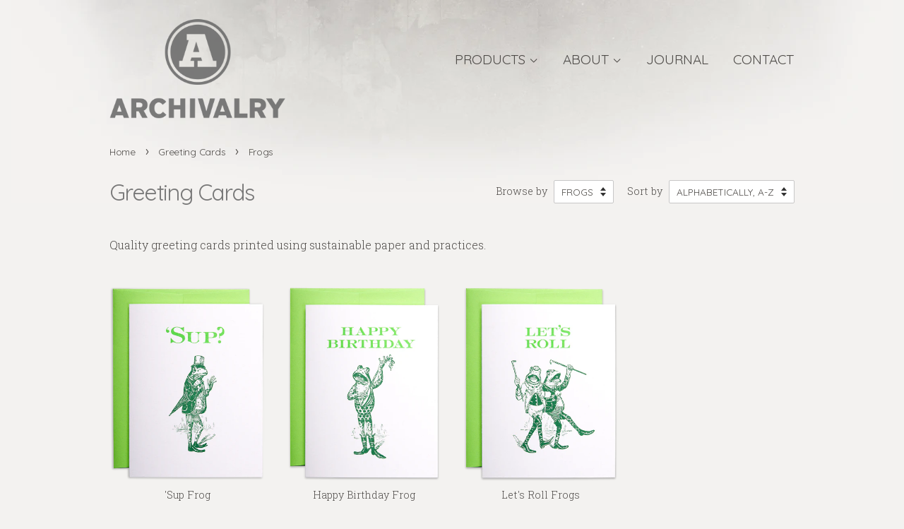

--- FILE ---
content_type: text/html; charset=utf-8
request_url: https://archivalry.com/collections/greeting-cards/frogs
body_size: 12536
content:
<!doctype html>
<!--[if lt IE 7]><html class="no-js lt-ie9 lt-ie8 lt-ie7" lang="en"> <![endif]-->
<!--[if IE 7]><html class="no-js lt-ie9 lt-ie8" lang="en"> <![endif]-->
<!--[if IE 8]><html class="no-js lt-ie9" lang="en"> <![endif]-->
<!--[if IE 9 ]><html class="ie9 no-js"> <![endif]-->
<!--[if (gt IE 9)|!(IE)]><!-->
<html class="no-js">
<!--<![endif]-->
<head>
      <!-- Google Analytics -->

  <!-- Global site tag (gtag.js) - Google Analytics -->
<script async src="https://www.googletagmanager.com/gtag/js?id=UA-46278865-1"></script>
<script>
  window.dataLayer = window.dataLayer || [];
  function gtag(){dataLayer.push(arguments);}
  gtag('js', new Date());

  gtag('config', 'UA-46278865-1');
</script>
        <!-- END Google Analytics -->

    <!-- Google Tag Manager -->
<script>(function(w,d,s,l,i){w[l]=w[l]||[];w[l].push({'gtm.start':
new Date().getTime(),event:'gtm.js'});var f=d.getElementsByTagName(s)[0],
j=d.createElement(s),dl=l!='dataLayer'?'&l='+l:'';j.async=true;j.src=
'https://www.googletagmanager.com/gtm.js?id='+i+dl;f.parentNode.insertBefore(j,f);
})(window,document,'script','dataLayer','GTM-TBR8MP');</script>
<!-- End Google Tag Manager -->

<!-- Basic page needs ================================================== -->
<meta charset="utf-8">
<meta http-equiv="X-UA-Compatible" content="IE=edge,chrome=1">

<link rel="shortcut icon" href="//archivalry.com/cdn/shop/t/1/assets/favicon.png?v=107691077027697682931462557340" type="image/png" />


<!-- Title and description ================================================== -->
<title>Greeting Cards &ndash; Tagged &quot;Frogs&quot; &ndash; Archivalry</title>

<meta name="description" content="Quality greeting cards printed using sustainable paper and practices.">


<!-- Social meta ================================================== -->


  <meta property="og:type" content="website">
  <meta property="og:title" content="Greeting Cards">
  <meta property="og:url" content="https://archivalry.com/collections/greeting-cards/frogs">
  
  <meta property="og:image" content="http://archivalry.com/cdn/shop/t/1/assets/logo.png?v=97426326670396209151462485528">
  <meta property="og:image:secure_url" content="https://archivalry.com/cdn/shop/t/1/assets/logo.png?v=97426326670396209151462485528">
  



  <meta property="og:description" content="Quality greeting cards printed using sustainable paper and practices.">


<meta property="og:site_name" content="Archivalry">


  <meta name="twitter:card" content="summary">





<!-- Helpers ================================================== -->
<link rel="canonical" href="https://archivalry.com/collections/greeting-cards/frogs">
<meta name="viewport" content="width=device-width,initial-scale=1">
<meta name="theme-color" content="#c63e1a">

<!-- CSS ================================================== -->
<link href="//archivalry.com/cdn/shop/t/1/assets/timber.scss.css?v=166843030585040261341708638330" rel="stylesheet" type="text/css" media="all" />
  <link href="//archivalry.com/cdn/shop/t/1/assets/theme.scss.css?v=53205711933494142771708638330" rel="stylesheet" type="text/css" media="all" />
  <link href="//archivalry.com/cdn/shop/t/1/assets/archivalry.scss.css?v=97257571412699380381708638331" rel="stylesheet" type="text/css" media="all" />

  




<!-- Header hook for plugins ================================================== -->
<script>window.performance && window.performance.mark && window.performance.mark('shopify.content_for_header.start');</script><meta name="facebook-domain-verification" content="rqbpgrnfhd6whstnrzfnldst2qdagn">
<meta name="facebook-domain-verification" content="kl9v03fi3g0li1jsqjhqb0egltwcer">
<meta id="shopify-digital-wallet" name="shopify-digital-wallet" content="/12802073/digital_wallets/dialog">
<meta name="shopify-checkout-api-token" content="d8005195263e6a54f5ed9958196e260d">
<meta id="in-context-paypal-metadata" data-shop-id="12802073" data-venmo-supported="false" data-environment="production" data-locale="en_US" data-paypal-v4="true" data-currency="USD">
<link rel="alternate" type="application/atom+xml" title="Feed" href="/collections/greeting-cards/frogs.atom" />
<link rel="alternate" type="application/json+oembed" href="https://archivalry.com/collections/greeting-cards/frogs.oembed">
<script async="async" src="/checkouts/internal/preloads.js?locale=en-US"></script>
<link rel="preconnect" href="https://shop.app" crossorigin="anonymous">
<script async="async" src="https://shop.app/checkouts/internal/preloads.js?locale=en-US&shop_id=12802073" crossorigin="anonymous"></script>
<script id="apple-pay-shop-capabilities" type="application/json">{"shopId":12802073,"countryCode":"US","currencyCode":"USD","merchantCapabilities":["supports3DS"],"merchantId":"gid:\/\/shopify\/Shop\/12802073","merchantName":"Archivalry","requiredBillingContactFields":["postalAddress","email"],"requiredShippingContactFields":["postalAddress","email"],"shippingType":"shipping","supportedNetworks":["visa","masterCard","amex","discover","elo","jcb"],"total":{"type":"pending","label":"Archivalry","amount":"1.00"},"shopifyPaymentsEnabled":true,"supportsSubscriptions":true}</script>
<script id="shopify-features" type="application/json">{"accessToken":"d8005195263e6a54f5ed9958196e260d","betas":["rich-media-storefront-analytics"],"domain":"archivalry.com","predictiveSearch":true,"shopId":12802073,"locale":"en"}</script>
<script>var Shopify = Shopify || {};
Shopify.shop = "archivalry.myshopify.com";
Shopify.locale = "en";
Shopify.currency = {"active":"USD","rate":"1.0"};
Shopify.country = "US";
Shopify.theme = {"name":"Archivalry 1.0","id":104730883,"schema_name":null,"schema_version":null,"theme_store_id":null,"role":"main"};
Shopify.theme.handle = "null";
Shopify.theme.style = {"id":null,"handle":null};
Shopify.cdnHost = "archivalry.com/cdn";
Shopify.routes = Shopify.routes || {};
Shopify.routes.root = "/";</script>
<script type="module">!function(o){(o.Shopify=o.Shopify||{}).modules=!0}(window);</script>
<script>!function(o){function n(){var o=[];function n(){o.push(Array.prototype.slice.apply(arguments))}return n.q=o,n}var t=o.Shopify=o.Shopify||{};t.loadFeatures=n(),t.autoloadFeatures=n()}(window);</script>
<script>
  window.ShopifyPay = window.ShopifyPay || {};
  window.ShopifyPay.apiHost = "shop.app\/pay";
  window.ShopifyPay.redirectState = null;
</script>
<script id="shop-js-analytics" type="application/json">{"pageType":"collection"}</script>
<script defer="defer" async type="module" src="//archivalry.com/cdn/shopifycloud/shop-js/modules/v2/client.init-shop-cart-sync_BT-GjEfc.en.esm.js"></script>
<script defer="defer" async type="module" src="//archivalry.com/cdn/shopifycloud/shop-js/modules/v2/chunk.common_D58fp_Oc.esm.js"></script>
<script defer="defer" async type="module" src="//archivalry.com/cdn/shopifycloud/shop-js/modules/v2/chunk.modal_xMitdFEc.esm.js"></script>
<script type="module">
  await import("//archivalry.com/cdn/shopifycloud/shop-js/modules/v2/client.init-shop-cart-sync_BT-GjEfc.en.esm.js");
await import("//archivalry.com/cdn/shopifycloud/shop-js/modules/v2/chunk.common_D58fp_Oc.esm.js");
await import("//archivalry.com/cdn/shopifycloud/shop-js/modules/v2/chunk.modal_xMitdFEc.esm.js");

  window.Shopify.SignInWithShop?.initShopCartSync?.({"fedCMEnabled":true,"windoidEnabled":true});

</script>
<script>
  window.Shopify = window.Shopify || {};
  if (!window.Shopify.featureAssets) window.Shopify.featureAssets = {};
  window.Shopify.featureAssets['shop-js'] = {"shop-cart-sync":["modules/v2/client.shop-cart-sync_DZOKe7Ll.en.esm.js","modules/v2/chunk.common_D58fp_Oc.esm.js","modules/v2/chunk.modal_xMitdFEc.esm.js"],"init-fed-cm":["modules/v2/client.init-fed-cm_B6oLuCjv.en.esm.js","modules/v2/chunk.common_D58fp_Oc.esm.js","modules/v2/chunk.modal_xMitdFEc.esm.js"],"shop-cash-offers":["modules/v2/client.shop-cash-offers_D2sdYoxE.en.esm.js","modules/v2/chunk.common_D58fp_Oc.esm.js","modules/v2/chunk.modal_xMitdFEc.esm.js"],"shop-login-button":["modules/v2/client.shop-login-button_QeVjl5Y3.en.esm.js","modules/v2/chunk.common_D58fp_Oc.esm.js","modules/v2/chunk.modal_xMitdFEc.esm.js"],"pay-button":["modules/v2/client.pay-button_DXTOsIq6.en.esm.js","modules/v2/chunk.common_D58fp_Oc.esm.js","modules/v2/chunk.modal_xMitdFEc.esm.js"],"shop-button":["modules/v2/client.shop-button_DQZHx9pm.en.esm.js","modules/v2/chunk.common_D58fp_Oc.esm.js","modules/v2/chunk.modal_xMitdFEc.esm.js"],"avatar":["modules/v2/client.avatar_BTnouDA3.en.esm.js"],"init-windoid":["modules/v2/client.init-windoid_CR1B-cfM.en.esm.js","modules/v2/chunk.common_D58fp_Oc.esm.js","modules/v2/chunk.modal_xMitdFEc.esm.js"],"init-shop-for-new-customer-accounts":["modules/v2/client.init-shop-for-new-customer-accounts_C_vY_xzh.en.esm.js","modules/v2/client.shop-login-button_QeVjl5Y3.en.esm.js","modules/v2/chunk.common_D58fp_Oc.esm.js","modules/v2/chunk.modal_xMitdFEc.esm.js"],"init-shop-email-lookup-coordinator":["modules/v2/client.init-shop-email-lookup-coordinator_BI7n9ZSv.en.esm.js","modules/v2/chunk.common_D58fp_Oc.esm.js","modules/v2/chunk.modal_xMitdFEc.esm.js"],"init-shop-cart-sync":["modules/v2/client.init-shop-cart-sync_BT-GjEfc.en.esm.js","modules/v2/chunk.common_D58fp_Oc.esm.js","modules/v2/chunk.modal_xMitdFEc.esm.js"],"shop-toast-manager":["modules/v2/client.shop-toast-manager_DiYdP3xc.en.esm.js","modules/v2/chunk.common_D58fp_Oc.esm.js","modules/v2/chunk.modal_xMitdFEc.esm.js"],"init-customer-accounts":["modules/v2/client.init-customer-accounts_D9ZNqS-Q.en.esm.js","modules/v2/client.shop-login-button_QeVjl5Y3.en.esm.js","modules/v2/chunk.common_D58fp_Oc.esm.js","modules/v2/chunk.modal_xMitdFEc.esm.js"],"init-customer-accounts-sign-up":["modules/v2/client.init-customer-accounts-sign-up_iGw4briv.en.esm.js","modules/v2/client.shop-login-button_QeVjl5Y3.en.esm.js","modules/v2/chunk.common_D58fp_Oc.esm.js","modules/v2/chunk.modal_xMitdFEc.esm.js"],"shop-follow-button":["modules/v2/client.shop-follow-button_CqMgW2wH.en.esm.js","modules/v2/chunk.common_D58fp_Oc.esm.js","modules/v2/chunk.modal_xMitdFEc.esm.js"],"checkout-modal":["modules/v2/client.checkout-modal_xHeaAweL.en.esm.js","modules/v2/chunk.common_D58fp_Oc.esm.js","modules/v2/chunk.modal_xMitdFEc.esm.js"],"shop-login":["modules/v2/client.shop-login_D91U-Q7h.en.esm.js","modules/v2/chunk.common_D58fp_Oc.esm.js","modules/v2/chunk.modal_xMitdFEc.esm.js"],"lead-capture":["modules/v2/client.lead-capture_BJmE1dJe.en.esm.js","modules/v2/chunk.common_D58fp_Oc.esm.js","modules/v2/chunk.modal_xMitdFEc.esm.js"],"payment-terms":["modules/v2/client.payment-terms_Ci9AEqFq.en.esm.js","modules/v2/chunk.common_D58fp_Oc.esm.js","modules/v2/chunk.modal_xMitdFEc.esm.js"]};
</script>
<script id="__st">var __st={"a":12802073,"offset":-28800,"reqid":"f1943be2-8137-43d8-b50d-ae7175e8c755-1769107756","pageurl":"archivalry.com\/collections\/greeting-cards\/frogs","u":"dd430e6529f7","p":"collection","rtyp":"collection","rid":236515139};</script>
<script>window.ShopifyPaypalV4VisibilityTracking = true;</script>
<script id="captcha-bootstrap">!function(){'use strict';const t='contact',e='account',n='new_comment',o=[[t,t],['blogs',n],['comments',n],[t,'customer']],c=[[e,'customer_login'],[e,'guest_login'],[e,'recover_customer_password'],[e,'create_customer']],r=t=>t.map((([t,e])=>`form[action*='/${t}']:not([data-nocaptcha='true']) input[name='form_type'][value='${e}']`)).join(','),a=t=>()=>t?[...document.querySelectorAll(t)].map((t=>t.form)):[];function s(){const t=[...o],e=r(t);return a(e)}const i='password',u='form_key',d=['recaptcha-v3-token','g-recaptcha-response','h-captcha-response',i],f=()=>{try{return window.sessionStorage}catch{return}},m='__shopify_v',_=t=>t.elements[u];function p(t,e,n=!1){try{const o=window.sessionStorage,c=JSON.parse(o.getItem(e)),{data:r}=function(t){const{data:e,action:n}=t;return t[m]||n?{data:e,action:n}:{data:t,action:n}}(c);for(const[e,n]of Object.entries(r))t.elements[e]&&(t.elements[e].value=n);n&&o.removeItem(e)}catch(o){console.error('form repopulation failed',{error:o})}}const l='form_type',E='cptcha';function T(t){t.dataset[E]=!0}const w=window,h=w.document,L='Shopify',v='ce_forms',y='captcha';let A=!1;((t,e)=>{const n=(g='f06e6c50-85a8-45c8-87d0-21a2b65856fe',I='https://cdn.shopify.com/shopifycloud/storefront-forms-hcaptcha/ce_storefront_forms_captcha_hcaptcha.v1.5.2.iife.js',D={infoText:'Protected by hCaptcha',privacyText:'Privacy',termsText:'Terms'},(t,e,n)=>{const o=w[L][v],c=o.bindForm;if(c)return c(t,g,e,D).then(n);var r;o.q.push([[t,g,e,D],n]),r=I,A||(h.body.append(Object.assign(h.createElement('script'),{id:'captcha-provider',async:!0,src:r})),A=!0)});var g,I,D;w[L]=w[L]||{},w[L][v]=w[L][v]||{},w[L][v].q=[],w[L][y]=w[L][y]||{},w[L][y].protect=function(t,e){n(t,void 0,e),T(t)},Object.freeze(w[L][y]),function(t,e,n,w,h,L){const[v,y,A,g]=function(t,e,n){const i=e?o:[],u=t?c:[],d=[...i,...u],f=r(d),m=r(i),_=r(d.filter((([t,e])=>n.includes(e))));return[a(f),a(m),a(_),s()]}(w,h,L),I=t=>{const e=t.target;return e instanceof HTMLFormElement?e:e&&e.form},D=t=>v().includes(t);t.addEventListener('submit',(t=>{const e=I(t);if(!e)return;const n=D(e)&&!e.dataset.hcaptchaBound&&!e.dataset.recaptchaBound,o=_(e),c=g().includes(e)&&(!o||!o.value);(n||c)&&t.preventDefault(),c&&!n&&(function(t){try{if(!f())return;!function(t){const e=f();if(!e)return;const n=_(t);if(!n)return;const o=n.value;o&&e.removeItem(o)}(t);const e=Array.from(Array(32),(()=>Math.random().toString(36)[2])).join('');!function(t,e){_(t)||t.append(Object.assign(document.createElement('input'),{type:'hidden',name:u})),t.elements[u].value=e}(t,e),function(t,e){const n=f();if(!n)return;const o=[...t.querySelectorAll(`input[type='${i}']`)].map((({name:t})=>t)),c=[...d,...o],r={};for(const[a,s]of new FormData(t).entries())c.includes(a)||(r[a]=s);n.setItem(e,JSON.stringify({[m]:1,action:t.action,data:r}))}(t,e)}catch(e){console.error('failed to persist form',e)}}(e),e.submit())}));const S=(t,e)=>{t&&!t.dataset[E]&&(n(t,e.some((e=>e===t))),T(t))};for(const o of['focusin','change'])t.addEventListener(o,(t=>{const e=I(t);D(e)&&S(e,y())}));const B=e.get('form_key'),M=e.get(l),P=B&&M;t.addEventListener('DOMContentLoaded',(()=>{const t=y();if(P)for(const e of t)e.elements[l].value===M&&p(e,B);[...new Set([...A(),...v().filter((t=>'true'===t.dataset.shopifyCaptcha))])].forEach((e=>S(e,t)))}))}(h,new URLSearchParams(w.location.search),n,t,e,['guest_login'])})(!0,!0)}();</script>
<script integrity="sha256-4kQ18oKyAcykRKYeNunJcIwy7WH5gtpwJnB7kiuLZ1E=" data-source-attribution="shopify.loadfeatures" defer="defer" src="//archivalry.com/cdn/shopifycloud/storefront/assets/storefront/load_feature-a0a9edcb.js" crossorigin="anonymous"></script>
<script crossorigin="anonymous" defer="defer" src="//archivalry.com/cdn/shopifycloud/storefront/assets/shopify_pay/storefront-65b4c6d7.js?v=20250812"></script>
<script data-source-attribution="shopify.dynamic_checkout.dynamic.init">var Shopify=Shopify||{};Shopify.PaymentButton=Shopify.PaymentButton||{isStorefrontPortableWallets:!0,init:function(){window.Shopify.PaymentButton.init=function(){};var t=document.createElement("script");t.src="https://archivalry.com/cdn/shopifycloud/portable-wallets/latest/portable-wallets.en.js",t.type="module",document.head.appendChild(t)}};
</script>
<script data-source-attribution="shopify.dynamic_checkout.buyer_consent">
  function portableWalletsHideBuyerConsent(e){var t=document.getElementById("shopify-buyer-consent"),n=document.getElementById("shopify-subscription-policy-button");t&&n&&(t.classList.add("hidden"),t.setAttribute("aria-hidden","true"),n.removeEventListener("click",e))}function portableWalletsShowBuyerConsent(e){var t=document.getElementById("shopify-buyer-consent"),n=document.getElementById("shopify-subscription-policy-button");t&&n&&(t.classList.remove("hidden"),t.removeAttribute("aria-hidden"),n.addEventListener("click",e))}window.Shopify?.PaymentButton&&(window.Shopify.PaymentButton.hideBuyerConsent=portableWalletsHideBuyerConsent,window.Shopify.PaymentButton.showBuyerConsent=portableWalletsShowBuyerConsent);
</script>
<script data-source-attribution="shopify.dynamic_checkout.cart.bootstrap">document.addEventListener("DOMContentLoaded",(function(){function t(){return document.querySelector("shopify-accelerated-checkout-cart, shopify-accelerated-checkout")}if(t())Shopify.PaymentButton.init();else{new MutationObserver((function(e,n){t()&&(Shopify.PaymentButton.init(),n.disconnect())})).observe(document.body,{childList:!0,subtree:!0})}}));
</script>
<link id="shopify-accelerated-checkout-styles" rel="stylesheet" media="screen" href="https://archivalry.com/cdn/shopifycloud/portable-wallets/latest/accelerated-checkout-backwards-compat.css" crossorigin="anonymous">
<style id="shopify-accelerated-checkout-cart">
        #shopify-buyer-consent {
  margin-top: 1em;
  display: inline-block;
  width: 100%;
}

#shopify-buyer-consent.hidden {
  display: none;
}

#shopify-subscription-policy-button {
  background: none;
  border: none;
  padding: 0;
  text-decoration: underline;
  font-size: inherit;
  cursor: pointer;
}

#shopify-subscription-policy-button::before {
  box-shadow: none;
}

      </style>

<script>window.performance && window.performance.mark && window.performance.mark('shopify.content_for_header.end');</script>

  

<!--[if lt IE 9]>
<script src="//cdnjs.cloudflare.com/ajax/libs/html5shiv/3.7.2/html5shiv.min.js" type="text/javascript"></script>
<script src="//archivalry.com/cdn/shop/t/1/assets/respond.min.js?v=52248677837542619231462470064" type="text/javascript"></script>
<link href="//archivalry.com/cdn/shop/t/1/assets/respond-proxy.html" id="respond-proxy" rel="respond-proxy" />
<link href="//archivalry.com/search?q=6e7783977da2c8c82d96051233c7f36f" id="respond-redirect" rel="respond-redirect" />
<script src="//archivalry.com/search?q=6e7783977da2c8c82d96051233c7f36f" type="text/javascript"></script>
<![endif]-->



  <script src="//ajax.googleapis.com/ajax/libs/jquery/1.11.0/jquery.min.js" type="text/javascript"></script>
  <script src="//archivalry.com/cdn/shop/t/1/assets/modernizr.min.js?v=26620055551102246001462470063" type="text/javascript"></script>

  
  
<!-- Google fonts ================================================== -->
<link href='https://fonts.googleapis.com/css?family=Roboto+Slab:300,700|Quicksand' rel='stylesheet' type='text/css'>
<!-- Font Awesome ================================================== -->
<script src="https://use.fontawesome.com/88249cd533.js"></script>
<link href="https://monorail-edge.shopifysvc.com" rel="dns-prefetch">
<script>(function(){if ("sendBeacon" in navigator && "performance" in window) {try {var session_token_from_headers = performance.getEntriesByType('navigation')[0].serverTiming.find(x => x.name == '_s').description;} catch {var session_token_from_headers = undefined;}var session_cookie_matches = document.cookie.match(/_shopify_s=([^;]*)/);var session_token_from_cookie = session_cookie_matches && session_cookie_matches.length === 2 ? session_cookie_matches[1] : "";var session_token = session_token_from_headers || session_token_from_cookie || "";function handle_abandonment_event(e) {var entries = performance.getEntries().filter(function(entry) {return /monorail-edge.shopifysvc.com/.test(entry.name);});if (!window.abandonment_tracked && entries.length === 0) {window.abandonment_tracked = true;var currentMs = Date.now();var navigation_start = performance.timing.navigationStart;var payload = {shop_id: 12802073,url: window.location.href,navigation_start,duration: currentMs - navigation_start,session_token,page_type: "collection"};window.navigator.sendBeacon("https://monorail-edge.shopifysvc.com/v1/produce", JSON.stringify({schema_id: "online_store_buyer_site_abandonment/1.1",payload: payload,metadata: {event_created_at_ms: currentMs,event_sent_at_ms: currentMs}}));}}window.addEventListener('pagehide', handle_abandonment_event);}}());</script>
<script id="web-pixels-manager-setup">(function e(e,d,r,n,o){if(void 0===o&&(o={}),!Boolean(null===(a=null===(i=window.Shopify)||void 0===i?void 0:i.analytics)||void 0===a?void 0:a.replayQueue)){var i,a;window.Shopify=window.Shopify||{};var t=window.Shopify;t.analytics=t.analytics||{};var s=t.analytics;s.replayQueue=[],s.publish=function(e,d,r){return s.replayQueue.push([e,d,r]),!0};try{self.performance.mark("wpm:start")}catch(e){}var l=function(){var e={modern:/Edge?\/(1{2}[4-9]|1[2-9]\d|[2-9]\d{2}|\d{4,})\.\d+(\.\d+|)|Firefox\/(1{2}[4-9]|1[2-9]\d|[2-9]\d{2}|\d{4,})\.\d+(\.\d+|)|Chrom(ium|e)\/(9{2}|\d{3,})\.\d+(\.\d+|)|(Maci|X1{2}).+ Version\/(15\.\d+|(1[6-9]|[2-9]\d|\d{3,})\.\d+)([,.]\d+|)( \(\w+\)|)( Mobile\/\w+|) Safari\/|Chrome.+OPR\/(9{2}|\d{3,})\.\d+\.\d+|(CPU[ +]OS|iPhone[ +]OS|CPU[ +]iPhone|CPU IPhone OS|CPU iPad OS)[ +]+(15[._]\d+|(1[6-9]|[2-9]\d|\d{3,})[._]\d+)([._]\d+|)|Android:?[ /-](13[3-9]|1[4-9]\d|[2-9]\d{2}|\d{4,})(\.\d+|)(\.\d+|)|Android.+Firefox\/(13[5-9]|1[4-9]\d|[2-9]\d{2}|\d{4,})\.\d+(\.\d+|)|Android.+Chrom(ium|e)\/(13[3-9]|1[4-9]\d|[2-9]\d{2}|\d{4,})\.\d+(\.\d+|)|SamsungBrowser\/([2-9]\d|\d{3,})\.\d+/,legacy:/Edge?\/(1[6-9]|[2-9]\d|\d{3,})\.\d+(\.\d+|)|Firefox\/(5[4-9]|[6-9]\d|\d{3,})\.\d+(\.\d+|)|Chrom(ium|e)\/(5[1-9]|[6-9]\d|\d{3,})\.\d+(\.\d+|)([\d.]+$|.*Safari\/(?![\d.]+ Edge\/[\d.]+$))|(Maci|X1{2}).+ Version\/(10\.\d+|(1[1-9]|[2-9]\d|\d{3,})\.\d+)([,.]\d+|)( \(\w+\)|)( Mobile\/\w+|) Safari\/|Chrome.+OPR\/(3[89]|[4-9]\d|\d{3,})\.\d+\.\d+|(CPU[ +]OS|iPhone[ +]OS|CPU[ +]iPhone|CPU IPhone OS|CPU iPad OS)[ +]+(10[._]\d+|(1[1-9]|[2-9]\d|\d{3,})[._]\d+)([._]\d+|)|Android:?[ /-](13[3-9]|1[4-9]\d|[2-9]\d{2}|\d{4,})(\.\d+|)(\.\d+|)|Mobile Safari.+OPR\/([89]\d|\d{3,})\.\d+\.\d+|Android.+Firefox\/(13[5-9]|1[4-9]\d|[2-9]\d{2}|\d{4,})\.\d+(\.\d+|)|Android.+Chrom(ium|e)\/(13[3-9]|1[4-9]\d|[2-9]\d{2}|\d{4,})\.\d+(\.\d+|)|Android.+(UC? ?Browser|UCWEB|U3)[ /]?(15\.([5-9]|\d{2,})|(1[6-9]|[2-9]\d|\d{3,})\.\d+)\.\d+|SamsungBrowser\/(5\.\d+|([6-9]|\d{2,})\.\d+)|Android.+MQ{2}Browser\/(14(\.(9|\d{2,})|)|(1[5-9]|[2-9]\d|\d{3,})(\.\d+|))(\.\d+|)|K[Aa][Ii]OS\/(3\.\d+|([4-9]|\d{2,})\.\d+)(\.\d+|)/},d=e.modern,r=e.legacy,n=navigator.userAgent;return n.match(d)?"modern":n.match(r)?"legacy":"unknown"}(),u="modern"===l?"modern":"legacy",c=(null!=n?n:{modern:"",legacy:""})[u],f=function(e){return[e.baseUrl,"/wpm","/b",e.hashVersion,"modern"===e.buildTarget?"m":"l",".js"].join("")}({baseUrl:d,hashVersion:r,buildTarget:u}),m=function(e){var d=e.version,r=e.bundleTarget,n=e.surface,o=e.pageUrl,i=e.monorailEndpoint;return{emit:function(e){var a=e.status,t=e.errorMsg,s=(new Date).getTime(),l=JSON.stringify({metadata:{event_sent_at_ms:s},events:[{schema_id:"web_pixels_manager_load/3.1",payload:{version:d,bundle_target:r,page_url:o,status:a,surface:n,error_msg:t},metadata:{event_created_at_ms:s}}]});if(!i)return console&&console.warn&&console.warn("[Web Pixels Manager] No Monorail endpoint provided, skipping logging."),!1;try{return self.navigator.sendBeacon.bind(self.navigator)(i,l)}catch(e){}var u=new XMLHttpRequest;try{return u.open("POST",i,!0),u.setRequestHeader("Content-Type","text/plain"),u.send(l),!0}catch(e){return console&&console.warn&&console.warn("[Web Pixels Manager] Got an unhandled error while logging to Monorail."),!1}}}}({version:r,bundleTarget:l,surface:e.surface,pageUrl:self.location.href,monorailEndpoint:e.monorailEndpoint});try{o.browserTarget=l,function(e){var d=e.src,r=e.async,n=void 0===r||r,o=e.onload,i=e.onerror,a=e.sri,t=e.scriptDataAttributes,s=void 0===t?{}:t,l=document.createElement("script"),u=document.querySelector("head"),c=document.querySelector("body");if(l.async=n,l.src=d,a&&(l.integrity=a,l.crossOrigin="anonymous"),s)for(var f in s)if(Object.prototype.hasOwnProperty.call(s,f))try{l.dataset[f]=s[f]}catch(e){}if(o&&l.addEventListener("load",o),i&&l.addEventListener("error",i),u)u.appendChild(l);else{if(!c)throw new Error("Did not find a head or body element to append the script");c.appendChild(l)}}({src:f,async:!0,onload:function(){if(!function(){var e,d;return Boolean(null===(d=null===(e=window.Shopify)||void 0===e?void 0:e.analytics)||void 0===d?void 0:d.initialized)}()){var d=window.webPixelsManager.init(e)||void 0;if(d){var r=window.Shopify.analytics;r.replayQueue.forEach((function(e){var r=e[0],n=e[1],o=e[2];d.publishCustomEvent(r,n,o)})),r.replayQueue=[],r.publish=d.publishCustomEvent,r.visitor=d.visitor,r.initialized=!0}}},onerror:function(){return m.emit({status:"failed",errorMsg:"".concat(f," has failed to load")})},sri:function(e){var d=/^sha384-[A-Za-z0-9+/=]+$/;return"string"==typeof e&&d.test(e)}(c)?c:"",scriptDataAttributes:o}),m.emit({status:"loading"})}catch(e){m.emit({status:"failed",errorMsg:(null==e?void 0:e.message)||"Unknown error"})}}})({shopId: 12802073,storefrontBaseUrl: "https://archivalry.com",extensionsBaseUrl: "https://extensions.shopifycdn.com/cdn/shopifycloud/web-pixels-manager",monorailEndpoint: "https://monorail-edge.shopifysvc.com/unstable/produce_batch",surface: "storefront-renderer",enabledBetaFlags: ["2dca8a86"],webPixelsConfigList: [{"id":"387547249","configuration":"{\"config\":\"{\\\"pixel_id\\\":\\\"G-0ZFYKBMLGF\\\",\\\"gtag_events\\\":[{\\\"type\\\":\\\"purchase\\\",\\\"action_label\\\":\\\"G-0ZFYKBMLGF\\\"},{\\\"type\\\":\\\"page_view\\\",\\\"action_label\\\":\\\"G-0ZFYKBMLGF\\\"},{\\\"type\\\":\\\"view_item\\\",\\\"action_label\\\":\\\"G-0ZFYKBMLGF\\\"},{\\\"type\\\":\\\"search\\\",\\\"action_label\\\":\\\"G-0ZFYKBMLGF\\\"},{\\\"type\\\":\\\"add_to_cart\\\",\\\"action_label\\\":\\\"G-0ZFYKBMLGF\\\"},{\\\"type\\\":\\\"begin_checkout\\\",\\\"action_label\\\":\\\"G-0ZFYKBMLGF\\\"},{\\\"type\\\":\\\"add_payment_info\\\",\\\"action_label\\\":\\\"G-0ZFYKBMLGF\\\"}],\\\"enable_monitoring_mode\\\":false}\"}","eventPayloadVersion":"v1","runtimeContext":"OPEN","scriptVersion":"b2a88bafab3e21179ed38636efcd8a93","type":"APP","apiClientId":1780363,"privacyPurposes":[],"dataSharingAdjustments":{"protectedCustomerApprovalScopes":["read_customer_address","read_customer_email","read_customer_name","read_customer_personal_data","read_customer_phone"]}},{"id":"177078385","configuration":"{\"pixel_id\":\"310817750471338\",\"pixel_type\":\"facebook_pixel\",\"metaapp_system_user_token\":\"-\"}","eventPayloadVersion":"v1","runtimeContext":"OPEN","scriptVersion":"ca16bc87fe92b6042fbaa3acc2fbdaa6","type":"APP","apiClientId":2329312,"privacyPurposes":["ANALYTICS","MARKETING","SALE_OF_DATA"],"dataSharingAdjustments":{"protectedCustomerApprovalScopes":["read_customer_address","read_customer_email","read_customer_name","read_customer_personal_data","read_customer_phone"]}},{"id":"shopify-app-pixel","configuration":"{}","eventPayloadVersion":"v1","runtimeContext":"STRICT","scriptVersion":"0450","apiClientId":"shopify-pixel","type":"APP","privacyPurposes":["ANALYTICS","MARKETING"]},{"id":"shopify-custom-pixel","eventPayloadVersion":"v1","runtimeContext":"LAX","scriptVersion":"0450","apiClientId":"shopify-pixel","type":"CUSTOM","privacyPurposes":["ANALYTICS","MARKETING"]}],isMerchantRequest: false,initData: {"shop":{"name":"Archivalry","paymentSettings":{"currencyCode":"USD"},"myshopifyDomain":"archivalry.myshopify.com","countryCode":"US","storefrontUrl":"https:\/\/archivalry.com"},"customer":null,"cart":null,"checkout":null,"productVariants":[],"purchasingCompany":null},},"https://archivalry.com/cdn","fcfee988w5aeb613cpc8e4bc33m6693e112",{"modern":"","legacy":""},{"shopId":"12802073","storefrontBaseUrl":"https:\/\/archivalry.com","extensionBaseUrl":"https:\/\/extensions.shopifycdn.com\/cdn\/shopifycloud\/web-pixels-manager","surface":"storefront-renderer","enabledBetaFlags":"[\"2dca8a86\"]","isMerchantRequest":"false","hashVersion":"fcfee988w5aeb613cpc8e4bc33m6693e112","publish":"custom","events":"[[\"page_viewed\",{}],[\"collection_viewed\",{\"collection\":{\"id\":\"236515139\",\"title\":\"Greeting Cards\",\"productVariants\":[{\"price\":{\"amount\":4.5,\"currencyCode\":\"USD\"},\"product\":{\"title\":\"'Sup Frog\",\"vendor\":\"Archivalry\",\"id\":\"6445688387\",\"untranslatedTitle\":\"'Sup Frog\",\"url\":\"\/products\/sup-frog\",\"type\":\"Greeting Cards\"},\"id\":\"19808723267\",\"image\":{\"src\":\"\/\/archivalry.com\/cdn\/shop\/products\/C16002c_SupFrog-ProdShot2.png?v=1462502926\"},\"sku\":\"C16002c-SupFrog\",\"title\":\"Default Title\",\"untranslatedTitle\":\"Default Title\"},{\"price\":{\"amount\":4.5,\"currencyCode\":\"USD\"},\"product\":{\"title\":\"Happy Birthday Frog\",\"vendor\":\"Archivalry\",\"id\":\"6444924099\",\"untranslatedTitle\":\"Happy Birthday Frog\",\"url\":\"\/products\/happy-birthday-frog\",\"type\":\"Greeting Cards\"},\"id\":\"19806478339\",\"image\":{\"src\":\"\/\/archivalry.com\/cdn\/shop\/products\/C16002a_HBDFrog-ProdShot-2.png?v=1462500594\"},\"sku\":\"C16002a-HBDFrog\",\"title\":\"Default Title\",\"untranslatedTitle\":\"Default Title\"},{\"price\":{\"amount\":4.5,\"currencyCode\":\"USD\"},\"product\":{\"title\":\"Let's Roll Frogs\",\"vendor\":\"Archivalry\",\"id\":\"6445633603\",\"untranslatedTitle\":\"Let's Roll Frogs\",\"url\":\"\/products\/lets-roll-frogs\",\"type\":\"Greeting Cards\"},\"id\":\"19808561923\",\"image\":{\"src\":\"\/\/archivalry.com\/cdn\/shop\/products\/C16002b_LetsRollFrogs-ProdShot4.png?v=1462502718\"},\"sku\":\"C16002b-LetsRoll\",\"title\":\"Default Title\",\"untranslatedTitle\":\"Default Title\"}]}}]]"});</script><script>
  window.ShopifyAnalytics = window.ShopifyAnalytics || {};
  window.ShopifyAnalytics.meta = window.ShopifyAnalytics.meta || {};
  window.ShopifyAnalytics.meta.currency = 'USD';
  var meta = {"products":[{"id":6445688387,"gid":"gid:\/\/shopify\/Product\/6445688387","vendor":"Archivalry","type":"Greeting Cards","handle":"sup-frog","variants":[{"id":19808723267,"price":450,"name":"'Sup Frog","public_title":null,"sku":"C16002c-SupFrog"}],"remote":false},{"id":6444924099,"gid":"gid:\/\/shopify\/Product\/6444924099","vendor":"Archivalry","type":"Greeting Cards","handle":"happy-birthday-frog","variants":[{"id":19806478339,"price":450,"name":"Happy Birthday Frog","public_title":null,"sku":"C16002a-HBDFrog"}],"remote":false},{"id":6445633603,"gid":"gid:\/\/shopify\/Product\/6445633603","vendor":"Archivalry","type":"Greeting Cards","handle":"lets-roll-frogs","variants":[{"id":19808561923,"price":450,"name":"Let's Roll Frogs","public_title":null,"sku":"C16002b-LetsRoll"}],"remote":false}],"page":{"pageType":"collection","resourceType":"collection","resourceId":236515139,"requestId":"f1943be2-8137-43d8-b50d-ae7175e8c755-1769107756"}};
  for (var attr in meta) {
    window.ShopifyAnalytics.meta[attr] = meta[attr];
  }
</script>
<script class="analytics">
  (function () {
    var customDocumentWrite = function(content) {
      var jquery = null;

      if (window.jQuery) {
        jquery = window.jQuery;
      } else if (window.Checkout && window.Checkout.$) {
        jquery = window.Checkout.$;
      }

      if (jquery) {
        jquery('body').append(content);
      }
    };

    var hasLoggedConversion = function(token) {
      if (token) {
        return document.cookie.indexOf('loggedConversion=' + token) !== -1;
      }
      return false;
    }

    var setCookieIfConversion = function(token) {
      if (token) {
        var twoMonthsFromNow = new Date(Date.now());
        twoMonthsFromNow.setMonth(twoMonthsFromNow.getMonth() + 2);

        document.cookie = 'loggedConversion=' + token + '; expires=' + twoMonthsFromNow;
      }
    }

    var trekkie = window.ShopifyAnalytics.lib = window.trekkie = window.trekkie || [];
    if (trekkie.integrations) {
      return;
    }
    trekkie.methods = [
      'identify',
      'page',
      'ready',
      'track',
      'trackForm',
      'trackLink'
    ];
    trekkie.factory = function(method) {
      return function() {
        var args = Array.prototype.slice.call(arguments);
        args.unshift(method);
        trekkie.push(args);
        return trekkie;
      };
    };
    for (var i = 0; i < trekkie.methods.length; i++) {
      var key = trekkie.methods[i];
      trekkie[key] = trekkie.factory(key);
    }
    trekkie.load = function(config) {
      trekkie.config = config || {};
      trekkie.config.initialDocumentCookie = document.cookie;
      var first = document.getElementsByTagName('script')[0];
      var script = document.createElement('script');
      script.type = 'text/javascript';
      script.onerror = function(e) {
        var scriptFallback = document.createElement('script');
        scriptFallback.type = 'text/javascript';
        scriptFallback.onerror = function(error) {
                var Monorail = {
      produce: function produce(monorailDomain, schemaId, payload) {
        var currentMs = new Date().getTime();
        var event = {
          schema_id: schemaId,
          payload: payload,
          metadata: {
            event_created_at_ms: currentMs,
            event_sent_at_ms: currentMs
          }
        };
        return Monorail.sendRequest("https://" + monorailDomain + "/v1/produce", JSON.stringify(event));
      },
      sendRequest: function sendRequest(endpointUrl, payload) {
        // Try the sendBeacon API
        if (window && window.navigator && typeof window.navigator.sendBeacon === 'function' && typeof window.Blob === 'function' && !Monorail.isIos12()) {
          var blobData = new window.Blob([payload], {
            type: 'text/plain'
          });

          if (window.navigator.sendBeacon(endpointUrl, blobData)) {
            return true;
          } // sendBeacon was not successful

        } // XHR beacon

        var xhr = new XMLHttpRequest();

        try {
          xhr.open('POST', endpointUrl);
          xhr.setRequestHeader('Content-Type', 'text/plain');
          xhr.send(payload);
        } catch (e) {
          console.log(e);
        }

        return false;
      },
      isIos12: function isIos12() {
        return window.navigator.userAgent.lastIndexOf('iPhone; CPU iPhone OS 12_') !== -1 || window.navigator.userAgent.lastIndexOf('iPad; CPU OS 12_') !== -1;
      }
    };
    Monorail.produce('monorail-edge.shopifysvc.com',
      'trekkie_storefront_load_errors/1.1',
      {shop_id: 12802073,
      theme_id: 104730883,
      app_name: "storefront",
      context_url: window.location.href,
      source_url: "//archivalry.com/cdn/s/trekkie.storefront.46a754ac07d08c656eb845cfbf513dd9a18d4ced.min.js"});

        };
        scriptFallback.async = true;
        scriptFallback.src = '//archivalry.com/cdn/s/trekkie.storefront.46a754ac07d08c656eb845cfbf513dd9a18d4ced.min.js';
        first.parentNode.insertBefore(scriptFallback, first);
      };
      script.async = true;
      script.src = '//archivalry.com/cdn/s/trekkie.storefront.46a754ac07d08c656eb845cfbf513dd9a18d4ced.min.js';
      first.parentNode.insertBefore(script, first);
    };
    trekkie.load(
      {"Trekkie":{"appName":"storefront","development":false,"defaultAttributes":{"shopId":12802073,"isMerchantRequest":null,"themeId":104730883,"themeCityHash":"5638097864706056741","contentLanguage":"en","currency":"USD","eventMetadataId":"0f5641df-0b4a-4312-b1ad-596d275817d5"},"isServerSideCookieWritingEnabled":true,"monorailRegion":"shop_domain","enabledBetaFlags":["65f19447"]},"Session Attribution":{},"S2S":{"facebookCapiEnabled":false,"source":"trekkie-storefront-renderer","apiClientId":580111}}
    );

    var loaded = false;
    trekkie.ready(function() {
      if (loaded) return;
      loaded = true;

      window.ShopifyAnalytics.lib = window.trekkie;

      var originalDocumentWrite = document.write;
      document.write = customDocumentWrite;
      try { window.ShopifyAnalytics.merchantGoogleAnalytics.call(this); } catch(error) {};
      document.write = originalDocumentWrite;

      window.ShopifyAnalytics.lib.page(null,{"pageType":"collection","resourceType":"collection","resourceId":236515139,"requestId":"f1943be2-8137-43d8-b50d-ae7175e8c755-1769107756","shopifyEmitted":true});

      var match = window.location.pathname.match(/checkouts\/(.+)\/(thank_you|post_purchase)/)
      var token = match? match[1]: undefined;
      if (!hasLoggedConversion(token)) {
        setCookieIfConversion(token);
        window.ShopifyAnalytics.lib.track("Viewed Product Category",{"currency":"USD","category":"Collection: greeting-cards","collectionName":"greeting-cards","collectionId":236515139,"nonInteraction":true},undefined,undefined,{"shopifyEmitted":true});
      }
    });


        var eventsListenerScript = document.createElement('script');
        eventsListenerScript.async = true;
        eventsListenerScript.src = "//archivalry.com/cdn/shopifycloud/storefront/assets/shop_events_listener-3da45d37.js";
        document.getElementsByTagName('head')[0].appendChild(eventsListenerScript);

})();</script>
<script
  defer
  src="https://archivalry.com/cdn/shopifycloud/perf-kit/shopify-perf-kit-3.0.4.min.js"
  data-application="storefront-renderer"
  data-shop-id="12802073"
  data-render-region="gcp-us-central1"
  data-page-type="collection"
  data-theme-instance-id="104730883"
  data-theme-name=""
  data-theme-version=""
  data-monorail-region="shop_domain"
  data-resource-timing-sampling-rate="10"
  data-shs="true"
  data-shs-beacon="true"
  data-shs-export-with-fetch="true"
  data-shs-logs-sample-rate="1"
  data-shs-beacon-endpoint="https://archivalry.com/api/collect"
></script>
</head>
  <body id="greeting-cards" class="template-collection" >
<!-- Google Tag Manager (noscript) -->
<noscript><iframe src="https://www.googletagmanager.com/ns.html?id=GTM-TBR8MP"
height="0" width="0" style="display:none;visibility:hidden"></iframe></noscript>
<!-- End Google Tag Manager (noscript) -->

<header class="site-header" role="banner">
  <div class="wrapper"> 
  <div class="grid--full post-large--display-table">
    <div class="grid__item post-large--one-third post-large--display-table-cell"> 
        <div class="h1 site-header__logo post-large--left" itemscope itemtype="http://schema.org/Organization">
        
         <a href="/" itemprop="url"> <img src="//archivalry.com/cdn/shop/t/1/assets/logo.png?v=97426326670396209151462485528" alt="Archivalry" itemprop="logo"> </a> 
         </div>
    
    
    <p class="header-message post-large--hide"> <small>&nbsp;</small> </p>
     </div>
  <div class="grid__item post-large--two-thirds post-large--display-table-cell medium-down--hide"> 
<ul class="site-nav post-large--text-right" id="AccessibleNav">
  
    
    
    
      <li class="site-nav--has-dropdown" aria-haspopup="true">
        <a href="/collections" class="site-nav__link">
          Products
          <span class="icon-fallback-text">
            <span class="icon icon-arrow-down" aria-hidden="true"></span>
          </span>
        </a>
        <ul class="site-nav__dropdown">
          
            <li class="site-nav--active">
              <a href="/collections/greeting-cards" class="site-nav__link">Greeting Cards</a>
            </li>
          
            <li>
              <a href="/collections/boxed-sets" class="site-nav__link">Boxed Notes Sets</a>
            </li>
          
            <li>
              <a href="/collections/t-shirts" class="site-nav__link">T-Shirts</a>
            </li>
          
        </ul>
      </li>
    
  
    
    
    
      <li class="site-nav--has-dropdown" aria-haspopup="true">
        <a href="/pages/about" class="site-nav__link">
          About
          <span class="icon-fallback-text">
            <span class="icon icon-arrow-down" aria-hidden="true"></span>
          </span>
        </a>
        <ul class="site-nav__dropdown">
          
            <li>
              <a href="/pages/q-a" class="site-nav__link">Q&amp;A</a>
            </li>
          
        </ul>
      </li>
    
  
    
    
    
      <li >
        <a href="/blogs/journal" class="site-nav__link">Journal</a>
      </li>
    
  
    
    
    
      <li >
        <a href="/pages/contact" class="site-nav__link">Contact</a>
      </li>
    
  
</ul>
 </div>
  </div>
  
  </div>
</header>
<main class="wrapper main-content" role="main">
  <div class="grid">
    <div class="grid__item"> 

<div class="section-header section-header--breadcrumb">
  

<nav class="breadcrumb" role="navigation" aria-label="breadcrumbs">
  <a href="/" title="Back to the frontpage">Home</a>

  

    <span aria-hidden="true" class="breadcrumb__sep">&rsaquo;</span>
    
      
      <a href="/collections/greeting-cards" title="">Greeting Cards</a>
      <span aria-hidden="true" class="breadcrumb__sep">&rsaquo;</span>
      <span>Frogs</span>
    

  
</nav>


</div>

<header class="section-header section-header--large">
  <h1 class="section-header__title section-header__title--left">Greeting Cards</h1>
  
  <div class="section-header__link--right">
    
      
<div class="form-horizontal">
  <label for="BrowseBy">Browse by</label>
  
  
  <select name="BrowseBy" id="BrowseBy" class="btn--tertiary">
    <option value="/collections/greeting-cards">All</option>
    
      
      <option selected value="/collections/greeting-cards/frogs">Frogs</option>
    
  </select>
</div>


<script>
  $(function() {
    $('#BrowseBy')
      .bind('change', function() {
        location.href = jQuery(this).val();
      }
    );
  });
</script>

    
    
      <div class="form-horizontal">
  <label for="SortBy">Sort by</label>
  <select name="SortBy" id="SortBy" class="btn--tertiary">
    <option value="manual">Featured</option>
    <option value="best-selling">Best Selling</option>
    <option value="title-ascending">Alphabetically, A-Z</option>
    <option value="title-descending">Alphabetically, Z-A</option>
    <option value="price-ascending">Price, low to high</option>
    <option value="price-descending">Price, high to low</option>
    <option value="created-descending">Date, new to old</option>
    <option value="created-ascending">Date, old to new</option>
  </select>
</div>

<script>
  /*============================================================================
    Inline JS because collection liquid object is only available
    on collection pages, and not external JS files
  ==============================================================================*/
  Shopify.queryParams = {};
  if (location.search.length) {
    for (var aKeyValue, i = 0, aCouples = location.search.substr(1).split('&'); i < aCouples.length; i++) {
      aKeyValue = aCouples[i].split('=');
      if (aKeyValue.length > 1) {
        Shopify.queryParams[decodeURIComponent(aKeyValue[0])] = decodeURIComponent(aKeyValue[1]);
      }
    }
  }

  $(function() {
    $('#SortBy')
      .val('title-ascending')
      .bind('change', function() {
        Shopify.queryParams.sort_by = jQuery(this).val();
        location.search = jQuery.param(Shopify.queryParams);
      }
    );
  });
</script>

    
  </div>
  
</header>


  <div class="rte rte--header">
    Quality greeting cards printed using sustainable paper and practices.
  </div>
  <hr class="hr--clear hr--small">


<div class="grid-uniform grid-link__container">

  

    











<div class="grid__item wide--one-fifth large--one-quarter medium-down--one-half">
  <a href="/collections/greeting-cards/products/sup-frog" class="grid-link text-center">
    <span class="grid-link__image grid-link__image--product">
      
      
      <span class="grid-link__image-centered">
        <img src="//archivalry.com/cdn/shop/products/C16002c_SupFrog-ProdShot2_large.png?v=1462502926" alt="&#39;Sup Frog">
      </span>
    </span>
    <p class="grid-link__title">'Sup Frog</p>
    
    <p class="grid-link__meta">
      
      
      <span class=hidden>$4.50</span>
    </p>
  </a>
</div>


  

    











<div class="grid__item wide--one-fifth large--one-quarter medium-down--one-half">
  <a href="/collections/greeting-cards/products/happy-birthday-frog" class="grid-link text-center">
    <span class="grid-link__image grid-link__image--product">
      
      
      <span class="grid-link__image-centered">
        <img src="//archivalry.com/cdn/shop/products/C16002a_HBDFrog-ProdShot-2_large.png?v=1462500594" alt="Happy Birthday Frog">
      </span>
    </span>
    <p class="grid-link__title">Happy Birthday Frog</p>
    
    <p class="grid-link__meta">
      
      
      <span class=hidden>$4.50</span>
    </p>
  </a>
</div>


  

    











<div class="grid__item wide--one-fifth large--one-quarter medium-down--one-half">
  <a href="/collections/greeting-cards/products/lets-roll-frogs" class="grid-link text-center">
    <span class="grid-link__image grid-link__image--product">
      
      
      <span class="grid-link__image-centered">
        <img src="//archivalry.com/cdn/shop/products/C16002b_LetsRollFrogs-ProdShot4_large.png?v=1462502718" alt="Let&#39;s Roll Frogs">
      </span>
    </span>
    <p class="grid-link__title">Let's Roll Frogs</p>
    
    <p class="grid-link__meta">
      
      
      <span class=hidden>$4.50</span>
    </p>
  </a>
</div>


  

</div>




 </div>
  </div>
</main>
<footer class="site-footer small--text-center" role="contentinfo">
  <div class="wrapper">
    <div class="grid-uniform ">
      <div class="footerrow">
        <!-- Google Tag Manager 
        <div class="grid__item post-large--one-third medium--one-third">
          <h4>News &amp; Offers</h4>
          <form action="https://archivalry.createsend.com/t/j/s/ejddy/" method="post" id="subForm">
            <p>
              <input id="fieldEmail" name="cm-ejddy-ejddy" type="email" placeholder="Enter your email" required />
              <button type="submit" class="btn news">Sign Up</button>
            </p>
          </form>
        </div>-->
        <div class="grid__item post-large--one-third medium--one-third society">
          <h4>Fit for Society</h4>
          <p><a href="https://www.facebook.com/FriendsofArchivalry/" target="_blank" title="Archivaly on Facebook"><i class="fa fa-facebook-official fa-2x" aria-hidden="true"></i></a><a href="https://www.instagram.com/archivalry/" target="_blank" title="Archivaly on Instagram"><i class="fa fa-instagram fa-2x" aria-hidden="true"></i></a><a href="https://www.pinterest.com/archivalry/" target="_blank" title="Archivaly on Pinterest"><i class="fa fa-pinterest fa-2x" aria-hidden="true"></i></a></p>
        </div>
        <div class="grid__item post-large--one-third medium--one-third civil">
          <h4>Our Civil Code</h4>
          <p>At Archivalry, we partner with vendors and organizations that have good intentions and truly make a difference in the community.</p>
          <p><a href="/blogs/journal/tagged/our-partners">Meet Our Partners &rsaquo;</a></p>
        </div>
      </div>
      <div class="footerrow">
        
        <div class="grid__item post-large--one-third medium--one-third">
        <h4>Get In Touch</h4>
        <p><a href="mailto:hello@archivalry.com" target="_blank">hello@archivalry.com</a></p>
          <p class="site-footer__links">Copyright &copy; 2026&nbsp;&mdash;&nbsp;<a href="/" title="">Archivalry</a></p>
        </div>
      </div>
    </div>
  </div>
</footer>


  
    <script src="//archivalry.com/cdn/shop/t/1/assets/jquery.flexslider.min.js?v=33237652356059489871462470063" type="text/javascript"></script>
    <script src="//archivalry.com/cdn/shop/t/1/assets/slider.js?v=52301095536643206691462470067" type="text/javascript"></script>
  

  <script src="//archivalry.com/cdn/shop/t/1/assets/fastclick.min.js?v=29723458539410922371462470062" type="text/javascript"></script>
  <script src="//archivalry.com/cdn/shop/t/1/assets/timber.js?v=117545440411324876641462492674" type="text/javascript"></script>
  <script src="//archivalry.com/cdn/shop/t/1/assets/theme.js?v=49263329503962477781462492674" type="text/javascript"></script>

  

  
</body>
</html>


--- FILE ---
content_type: text/css
request_url: https://archivalry.com/cdn/shop/t/1/assets/archivalry.scss.css?v=97257571412699380381708638331
body_size: -45
content:
body{background-color:#f3f2f0;background-repeat:no-repeat;background-position:top center;background-attachment:fixed;background-image:url(//archivalry.com/cdn/shop/t/1/assets/ArchivalryHeader-2.png?v=26635521220217658141462473122)}h1,h2,h3,h4,h5{color:#787878;letter-spacing:-.05em;font-weight:400}h2{font-size:1.5em}.header-bar{letter-spacing:-.05em}.section-header__title{color:#787878}.header-bar{background-color:transparent}.site-header__logo{padding-top:25px}.site-footer{background-color:transparent}.site-header{padding:0 0 20px}.one_half{width:45%;position:relative;margin-right:10%!important;float:left;display:inline-block}.last{margin:0 0 15px!important;clear:right}.sizes p,.specs p{font-size:.85em;line-height:1.4em;margin-right:1em;color:#77726d}.sizes table,.specs table{width:90%!important;margin:0 1.2em 0 0!important}.sizes td{text-align:center;font-size:14px;padding:5px;border:none;border-bottom:1px dotted #c7c1ba}.specs td{text-align:left;font-size:14px;padding:5px;border:none;border-bottom:1px dotted #c7c1ba}.specs td.tabletag{width:125px;font-family:Quicksand,sans-serif;font-size:.85em;text-transform:uppercase;text-align:left;letter-spacing:.02em}.sizes td.noline,.specs td.noline{border:none;font-family:Quicksand,sans-serif;color:#77726d;font-size:12px;text-transform:uppercase;letter-spacing:.1em;line-height:1em}.hometag{padding:20px 0 10px}.hometag h2{color:#787878;size:.6em;text-align:center}.grid-link__title{font-weight:400}.site-footer h4{font-size:.9em;text-transform:uppercase;letter-spacing:.02em}.section-header h2{text-align:center;text-transform:uppercase;font-size:1.2em;letter-spacing:.02em}.breadcrumb{font-size:.85em;letter-spacing:-.02em}.more{font-family:Quicksand,sans-serif}.sidebar p{line-height:1.2}.site-nav{font-size:1.2em}.site-nav--active .site-nav__link{font-weight:400;color:#e0551f}.sizes h3,.specs h3{text-transform:uppercase;font-size:.85em;letter-spacing:.02em}.footerrow{display:table;width:100%}.footerrow:before{content:"";display:block;margin-left:30px;border-bottom:1px solid #c7c7c7;height:auto}.footerrow .grid__item{margin-top:10px;margin-bottom:10px}.site-footer{padding-top:2px}.site-footer h4{margin:0 0 6px}.site-footer input{float:left;font-size:1em;color:#4e4e4e;max-width:200px}.site-footer button{float:left}.news{background-color:transparent;border:1px solid #c7c7c7;padding:8px;margin-left:2px;color:#4e4e4e}.society a{color:#a3a3a3}.society a:hover{color:#c63e1a}.fa-2x{margin-right:10px}.hidden{display:none}
/*# sourceMappingURL=/cdn/shop/t/1/assets/archivalry.scss.css.map?v=97257571412699380381708638331 */


--- FILE ---
content_type: text/javascript
request_url: https://archivalry.com/cdn/shop/t/1/assets/timber.js?v=117545440411324876641462492674
body_size: 601
content:
function replaceUrlParam(url,paramName,paramValue){var pattern=new RegExp("("+paramName+"=).*?(&|$)"),newUrl=url.replace(pattern,"$1"+paramValue+"$2");return newUrl==url&&(newUrl=newUrl+(newUrl.indexOf("?")>0?"&":"?")+paramName+"="+paramValue),newUrl}window.timber=window.timber||{},timber.cacheSelectors=function(){timber.cache={$html:$("html"),$body:$("body"),$navigation:$("#AccessibleNav"),$productImageWrap:$("#ProductPhoto"),$productImage:$("#ProductPhotoImg"),$thumbImages:$("#ProductThumbs").find("a.product-single__thumbnail")}},timber.init=function(){FastClick.attach(document.body),timber.cacheSelectors(),timber.accessibleNav(),timber.productImageSwitch(),timber.autoResponsiveElements(),timber.productImageZoom()},timber.accessibleNav=function(){var $nav=timber.cache.$navigation,$allLinks=$nav.find("a"),$topLevel=$nav.children("li").find("a"),$parents=$nav.find(".site-nav--has-dropdown"),$subMenuLinks=$nav.find(".site-nav__dropdown").find("a"),activeClass="nav-hover",focusClass="nav-focus";$parents.on("mouseenter touchstart",function(evt){var $el=$(this);$el.hasClass(activeClass)||evt.preventDefault(),showDropdown($el)}),$parents.on("mouseleave",function(){hideDropdown($(this))}),$subMenuLinks.on("touchstart",function(evt){evt.stopImmediatePropagation()}),$allLinks.focus(function(){handleFocus($(this))}),$allLinks.blur(function(){removeFocus($topLevel)});function handleFocus($el){var $subMenu=$el.next("ul"),hasSubMenu=!!$subMenu.hasClass("sub-nav"),isSubItem=$(".site-nav__dropdown").has($el).length,$newFocus=null;isSubItem?($newFocus=$el.closest(".site-nav--has-dropdown").find("a"),addFocus($newFocus)):(removeFocus($topLevel),addFocus($el))}function showDropdown($el){$el.addClass(activeClass),setTimeout(function(){timber.cache.$body.on("touchstart",function(){hideDropdown($el)})},250)}function hideDropdown($el){$el.removeClass(activeClass),timber.cache.$body.off("touchstart")}function addFocus($el){$el.addClass(focusClass)}function removeFocus($el){$el.removeClass(focusClass)}},timber.productPage=function(options){var moneyFormat=options.money_format,variant=options.variant,selector=options.selector,translations=options.translations,$productImage=$("#ProductPhotoImg"),$addToCart=$("#AddToCart"),$productPrice=$("#ProductPrice"),$comparePrice=$("#ComparePrice"),$quantityElements=$(".quantity-selector, label + .js-qty"),$addToCartText=$("#AddToCartText");if(variant){if(variant.featured_image){var newImg=variant.featured_image,el=$productImage[0];Shopify.Image.switchImage(newImg,el,timber.switchImage)}variant.available?($addToCart.removeClass("disabled").prop("disabled",!1),$addToCartText.html(translations.add_to_cart),$quantityElements.show()):($addToCart.addClass("disabled").prop("disabled",!0),$addToCartText.html(translations.sold_out),$quantityElements.hide()),$productPrice.html(Shopify.formatMoney(variant.price,moneyFormat)),variant.compare_at_price>variant.price?$comparePrice.html(Shopify.formatMoney(variant.compare_at_price,moneyFormat)).show():$comparePrice.hide()}else $addToCart.addClass("disabled").prop("disabled",!0),$addToCartText.html(translations.unavailable),$quantityElements.hide()},timber.productImageSwitch=function(){timber.cache.$thumbImages.length&&timber.cache.$thumbImages.on("click",function(evt){evt.preventDefault();var newImage=$(this).attr("href"),newImageId=$(this).attr("data-image-id");timber.switchImage(newImage,{id:newImageId},timber.cache.$productImage)})},timber.switchImage=function(src,imgObject,el){var $el=$(el);$el.attr("src",src),$el.attr("data-image-id",imgObject.id);var zoomSrc=src.replace("_medium.","_1024x1024.").replace("_large.","_1024x1024.").replace("_grande.","_1024x1024.");$el.attr("data-zoom",zoomSrc),$(function(){timber.productImageZoom()})},timber.autoResponsiveElements=function(){var $iframeVideo=$('iframe[src*="youtube.com/embed"], iframe[src*="player.vimeo"]'),$iframeReset=$iframeVideo.add("iframe#admin_bar_iframe");$("table").wrap('<div class="table-wrapper"></div>'),$iframeVideo.each(function(){$(this).wrap('<div class="video-wrapper"></div>')}),$iframeReset.each(function(){this.src=this.src})},timber.productImageZoom=function(){!timber.cache.$productImageWrap.length||timber.cache.$html.hasClass("supports-touch")||(timber.cache.$productImageWrap.trigger("zoom.destroy"),timber.cache.$productImageWrap.addClass("image-zoom").zoom({url:timber.cache.$productImage.attr("data-zoom")}))},$(timber.init);
//# sourceMappingURL=/cdn/shop/t/1/assets/timber.js.map?v=117545440411324876641462492674


--- FILE ---
content_type: text/javascript
request_url: https://archivalry.com/cdn/shop/t/1/assets/theme.js?v=49263329503962477781462492674
body_size: 319
content:
(function(a){a.fn.equalHeights=function(){var b=0,c=a(this);return c.each(function(){var c2=a(this).innerHeight();c2>b&&(b=c2)}),c.css("height",b)},a("[data-equal]").each(function(){var b=a(this),c=b.data("equal");b.find(c).equalHeights()})})(jQuery);var afterResize=function(){var t={};return function(callback,ms,uniqueId){uniqueId||(uniqueId="Don't call this twice without a uniqueId"),t[uniqueId]&&clearTimeout(t[uniqueId]),t[uniqueId]=setTimeout(callback,ms)}}();window.theme=window.theme||{},theme.cacheSelectors=function(){theme.cache={$w:$(window),$body:$("body"),$mobileNavTrigger:$("#MobileNavTrigger"),$mobileNav:$("#MobileNav"),$mobileSublistTrigger:$(".mobile-nav__sublist-trigger"),$productGridImages:$(".grid-link__image--product"),$featuredGridImages:$(".grid-link__image--collection"),$productImage:$("#ProductPhotoImg"),$productImageGallery:$(".gallery__item"),cartNoteAdd:".cart__note-add",cartNote:".cart__note",$hasDropdownItem:$(".site-nav--has-dropdown")}},timber.cacheVariables=function(){timber.vars={isTouch:timber.cache.$html.hasClass("supports-touch")}},theme.init=function(){theme.cacheSelectors(),timber.cacheVariables(),theme.mobileNav(),theme.equalHeights(),theme.cartPage(),theme.toggleMenu()},theme.mobileNav=function(){theme.cache.$mobileNavTrigger.on("click",function(){theme.cache.$mobileNav.slideToggle(220)}),theme.cache.$mobileSublistTrigger.on("click",function(evt){var $el=$(this);evt.preventDefault(),$el.toggleClass("is-active").next(".mobile-nav__sublist").slideToggle(200)})},theme.equalHeights=function(){theme.cache.$w.on("load",resizeElements()),theme.cache.$w.on("resize",afterResize(function(){resizeElements()},250,"equal-heights"));function resizeElements(){theme.cache.$productGridImages.css("height","auto").equalHeights(),theme.cache.$featuredGridImages.css("height","auto").equalHeights()}},theme.productImageGallery=function(){theme.cache.$productImageGallery.length&&(theme.cache.$productImageGallery.magnificPopup({type:"image",mainClass:"mfp-fade",closeOnBgClick:!0,closeBtnInside:!1,closeOnContentClick:!0,tClose:"Close (Esc)",removalDelay:500,callbacks:{open:function(){$("html").css("overflow-y","hidden")},close:function(){$("html").css("overflow-y","")}},gallery:{enabled:!0,navigateByImgClick:!1,arrowMarkup:'<button title="%title%" type="button" class="mfp-arrow mfp-arrow-%dir%"><span class="mfp-chevron mfp-chevron-%dir%"></span></button>',tPrev:"Previous (Left arrow key)",tNext:"Next (Right arrow key)"}}),theme.cache.$productImage.bind("click",function(){var imageId=$(this).attr("data-image-id");theme.cache.$productImageGallery.filter('[data-image-id="'+imageId+'"]').trigger("click")}))},theme.cartPage=function(){theme.cache.$body.on("click",theme.cache.cartNoteAdd,function(){$(this).addClass("is-hidden"),$(theme.cache.cartNote).addClass("is-active"),ajaxifyShopify.sizeDrawer()})},theme.toggleMenu=function(){var $doc=$(document),showDropdownClass="show-dropdown";theme.cache.$hasDropdownItem.on("click",function(evt){var $el=$(this);!$el.hasClass(showDropdownClass)&&timber.vars.isTouch&&(evt.preventDefault(),$el.addClass(showDropdownClass),$doc.on("click",handleClickOutsideDropdown));function handleClickOutsideDropdown(evt2){var $target=$(evt2.target);!$target.is($el)&&!$.contains($el[0],$target[0])&&($el.removeClass(showDropdownClass),$doc.off("click",handleClickOutsideDropdown))}})},$(theme.init);
//# sourceMappingURL=/cdn/shop/t/1/assets/theme.js.map?v=49263329503962477781462492674
